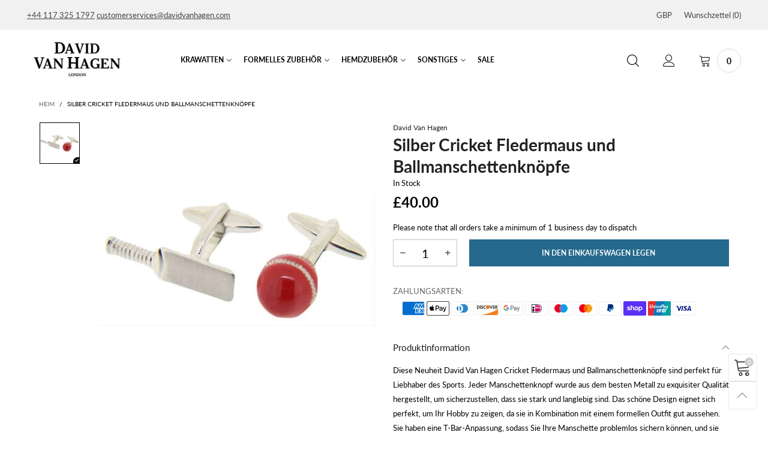

--- FILE ---
content_type: text/html; charset=utf-8
request_url: https://www.davidvanhagen.com/de/?view=ajax&section_id=navigation
body_size: 789
content:
<div id="shopify-section-navigation" class="shopify-section hidden-xs flex"><nav class="main-nav db h100" id="nav_navigation" data-section-id="navigation" data-section-type="navigation"><ul class="no-gutter flex flex-wrap main-nav__list h100 flex-align-ver"><li class="nav__item flex h100 nav__item--parent">
				<a title="Krawatten" href="/de#" style="color: #000000;" class="nav__item__link nav__item__link--navigation nav__item__link--arrow fw-bold text-uppercase">Krawatten</a>
				<div class="nav__item__dropdown nav__item__dropdown-column-content nav__item__dropdown--navigation"><div class="row">
							<div class="nav__item__column nav__item__link-list">
								<ul class="link-list link-list--nav text-left"><li class="link-list__item level0 "><a class="link-list__item__link nav__item__dropdown-link--navigation" href="/de/collections/bow-ties" title="Fliegen">Fliegen</a></li><li class="link-list__item level0 "><a class="link-list__item__link nav__item__dropdown-link--navigation" href="/de/collections/cravats" title="Krawatten">Krawatten</a></li><li class="link-list__item level0 "><a class="link-list__item__link nav__item__dropdown-link--navigation" href="/de/collections/scarves" title="Schals">Schals</a></li><li class="link-list__item level0 "><a class="link-list__item__link nav__item__dropdown-link--navigation" href="/de/collections/ties" title="Krawatten">Krawatten</a></li><li class="link-list__item level0 "><a class="link-list__item__link nav__item__dropdown-link--navigation" href="/de/collections/tie-and-pocket-square-sets" title="Krawatten- und Taschenquadrat -Sets">Krawatten- und Taschenquadrat -Sets</a></li></ul>
							</div>
						</div></div>
			</li><li class="nav__item flex h100 nav__item--parent">
				<a title="Formelles Zubehör" href="/de#" style="color: #000000;" class="nav__item__link nav__item__link--navigation nav__item__link--arrow fw-bold text-uppercase">Formelles Zubehör</a>
				<div class="nav__item__dropdown nav__item__dropdown-column-content nav__item__dropdown--navigation"><div class="row">
							<div class="nav__item__column nav__item__link-list">
								<ul class="link-list link-list--nav text-left"><li class="link-list__item level0 "><a class="link-list__item__link nav__item__dropdown-link--navigation" href="/de/collections/braces-suspenders" title="Zahnspange">Zahnspange</a></li><li class="link-list__item level0 "><a class="link-list__item__link nav__item__dropdown-link--navigation" href="/de/collections/handkerchiefs" title="Taschentücher">Taschentücher</a></li><li class="link-list__item level0 "><a class="link-list__item__link nav__item__dropdown-link--navigation" href="/de/collections/pocket-squares" title="Taschenquadrate">Taschenquadrate</a></li></ul>
							</div>
						</div></div>
			</li><li class="nav__item flex h100 nav__item--parent">
				<a title="Hemdzubehör" href="/de#" style="color: #000000;" class="nav__item__link nav__item__link--navigation nav__item__link--arrow fw-bold text-uppercase">Hemdzubehör</a>
				<div class="nav__item__dropdown nav__item__dropdown-column-content nav__item__dropdown--navigation"><div class="row">
							<div class="nav__item__column nav__item__link-list">
								<ul class="link-list link-list--nav text-left"><li class="link-list__item level0 "><a class="link-list__item__link nav__item__dropdown-link--navigation" href="/de/collections/button-covers" title="Knopfabdeckungen">Knopfabdeckungen</a></li><li class="link-list__item level0 "><a class="link-list__item__link nav__item__dropdown-link--navigation" href="/de/collections/collar-bars" title="Kragenstangen">Kragenstangen</a></li><li class="link-list__item level0 "><a class="link-list__item__link nav__item__dropdown-link--navigation" href="/de/collections/collar-stiffeners" title="Kragen Versteifungen">Kragen Versteifungen</a></li><li class="link-list__item level0 "><a class="link-list__item__link nav__item__dropdown-link--navigation" href="/de/collections/cravat-pins" title="Cravat Pins">Cravat Pins</a></li><li class="link-list__item level0 "><a class="link-list__item__link nav__item__dropdown-link--navigation" href="/de/collections/cufflinks" title="Manschettenknöpfe">Manschettenknöpfe</a></li><li class="link-list__item level0 "><a class="link-list__item__link nav__item__dropdown-link--navigation" href="/de/collections/shirt-armbands" title="Hemdarmbänder">Hemdarmbänder</a></li><li class="link-list__item level0 "><a class="link-list__item__link nav__item__dropdown-link--navigation" href="/de/collections/shirt-studs" title="Hemdstollen">Hemdstollen</a></li><li class="link-list__item level0 "><a class="link-list__item__link nav__item__dropdown-link--navigation" href="/de/collections/tie-clips" title="Krawattenklammern">Krawattenklammern</a></li><li class="link-list__item level0 "><a class="link-list__item__link nav__item__dropdown-link--navigation" href="/de/collections/tie-slides" title="Krawattenrutschen">Krawattenrutschen</a></li><li class="link-list__item level0 "><a class="link-list__item__link nav__item__dropdown-link--navigation" href="/de/collections/tie-tacs" title="TACS binden">TACS binden</a></li></ul>
							</div>
						</div></div>
			</li><li class="nav__item flex h100 nav__item--parent">
				<a title="Sonstiges" href="/de#" style="color: #000000;" class="nav__item__link nav__item__link--navigation nav__item__link--arrow fw-bold text-uppercase">Sonstiges</a>
				<div class="nav__item__dropdown nav__item__dropdown-column-content nav__item__dropdown--navigation"><div class="row">
							<div class="nav__item__column nav__item__link-list">
								<ul class="link-list link-list--nav text-left"><li class="link-list__item level0 "><a class="link-list__item__link nav__item__dropdown-link--navigation" href="/de/collections/bracelets" title="Armbänder">Armbänder</a></li><li class="link-list__item level0 "><a class="link-list__item__link nav__item__dropdown-link--navigation" href="/de/collections/business-card-cases" title="Visitenkartenfälle">Visitenkartenfälle</a></li><li class="link-list__item level0 "><a class="link-list__item__link nav__item__dropdown-link--navigation" href="/de/collections/desk-accessories" title="Schreibtischzubehör">Schreibtischzubehör</a></li><li class="link-list__item level0 "><a class="link-list__item__link nav__item__dropdown-link--navigation" href="/de/collections/hip-flasks" title="Hüftflaschen">Hüftflaschen</a></li><li class="link-list__item level0 "><a class="link-list__item__link nav__item__dropdown-link--navigation" href="/de/collections/keyrings" title="Schlüsselringe">Schlüsselringe</a></li><li class="link-list__item level0 "><a class="link-list__item__link nav__item__dropdown-link--navigation" href="/de/collections/lapel-pins" title="Anstecknadeln">Anstecknadeln</a></li><li class="link-list__item level0 "><a class="link-list__item__link nav__item__dropdown-link--navigation" href="/de/collections/money-clips" title="Geldclips">Geldclips</a></li><li class="link-list__item level0 "><a class="link-list__item__link nav__item__dropdown-link--navigation" href="/de/collections/socks" title="Socken">Socken</a></li><li class="link-list__item level0 "><a class="link-list__item__link nav__item__dropdown-link--navigation" href="/de/collections/wallets" title="Geldbörsen">Geldbörsen</a></li><li class="link-list__item level0 "><a class="link-list__item__link nav__item__dropdown-link--navigation" href="/de/collections/watches" title="Accessoires ansehen">Accessoires ansehen</a></li></ul>
							</div>
						</div></div>
			</li><li class="nav__item flex h100">
				<a title="SALE" href="/de/collections/sale" style="color: #000000;" class="nav__item__link nav__item__link--navigation fw-bold text-uppercase">SALE</a>
				<div class="nav__item__dropdown nav__item__dropdown-column-content nav__item__dropdown--navigation"></div>
			</li></ul></nav><style rel="stylesheet" media="all and (min-width:992px)">
	.nav__item__link--navigation{color:#000000;}
	.nav__item__dropdown--navigation,.link-list__item__dropdown--nav-navigation{background:#fafafa;}
	.nav__item__dropdown-title--navigation{font-size:12px;color:#000000;}
	.nav__item__dropdown-link--navigation,.nav__item__dropdown-html--navigation{font-size:13px;color:#000000;}
	.nav__item__dropdown-html--navigation a{color:#000000;}
	.nav__item__dropdown--navigation{
		box-shadow: 1px 2px 5px 0px rgba(0, 0, 0, 0.07);
		-webkit-box-shadow: 1px 2px 5px 0px rgba(0, 0, 0, 0.07);
	}
	.link-list__item__dropdown--nav-navigation{
		box-shadow: 0 0 5px -1px rgba(0, 0, 0, 0.23);
		-webkit-box-shadow: 0 0 5px -1px rgba(0, 0, 0, 0.23);
	}
</style>
</div>